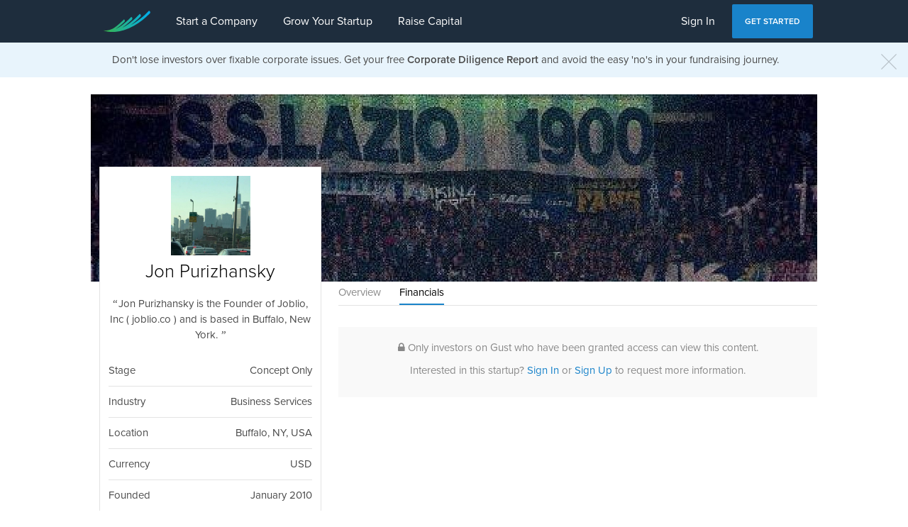

--- FILE ---
content_type: text/html; charset=utf-8
request_url: https://gust.com/companies/jon-purizhansky/financials
body_size: 6702
content:
<!DOCTYPE html>
<html>
<head>
<script>
  window.com = window.com || { };
  window.com.gust = window.com.gust || { };
  window.com.gust.env = "production";
</script>
<script src="/assets/application-6d8457d0a2fd9aef6e181b90c7c405df1a7eb678d3baaff14482d6e574c2966b.js"></script>
<script>
  com.gust.presenters.FormDocumentUploader.documentIconClasses = ["doc","docx","pdf","ppt","pptx","xls","xlsx","jpg","JPG","png","PNG","txt","mov","mp4"];
  com.gust.presenters.CurrencySymbolUpdater.codeToSymbolMap = {"AED":null,"AFN":"؋","ALL":"LEK","AMD":null,"ANG":"ƒ","AOA":null,"ARS":"$","AUD":"$","AWG":"ƒ","AZN":"ман","BAM":"KM","BBD":"$","BDT":null,"BGN":"лв","BHD":null,"BIF":null,"BMD":"$","BND":"$","BOB":"$b","BRL":"R$","BSD":"$","BTN":null,"BWP":"P","BYR":"p.","BZD":"BZ$","CAD":"$","CDF":null,"CHF":"CHF","CLP":"$","CNY":"¥","COP":"$","CRC":"₡","CUC":"CUC$","CUP":"₱","CVE":null,"CZK":"Kč","DJF":null,"DKK":"kr","DOP":"RD$","DZD":null,"EEK":"kr","EGP":"£","ETB":null,"EUR":"€","FJD":null,"FKP":"£","GBP":"£","GEL":null,"GGP":"£","GHS":"¢","GIP":"£","GMD":null,"GNF":null,"GTQ":"Q","GYD":null,"HKD":"$","HNL":"L","HRK":"kn","HTG":null,"HUF":"Ft","IDR":"Rp","ILS":"₪","IMP":"£","INR":"₨","IQD":null,"IRR":"﷼","ISK":"kr","JEP":"£","JMD":null,"JOD":null,"JPY":"¥","KES":"KSh","KGS":"лв","KHR":null,"KMF":null,"KPW":"₩","KRW":"₩","KWD":null,"KYD":"$","KZT":"лв","LAK":"₭","LBP":"£","LKR":"₨","LRD":"$","LSL":null,"LTL":"Lt","LVL":"Ls","LYD":null,"MAD":null,"MDL":null,"MGA":null,"MKD":null,"MMK":null,"MNK":null,"MNT":"₮","MRO":null,"MUR":"₨","MVR":null,"MWK":null,"MXN":"$","MYR":"RM","MZN":"MT","NAD":"$","NGN":"₦","NIO":"C$","NOK":"kr","NPR":"₨","NZD":"$","OMR":"﷼","PAB":"B/.","PEN":"S/.","PGK":null,"PHP":"Php","PKR":"₨","PLN":"zł","PYG":"Gs","QAR":"﷼","RON":"lei","RSD":"Дин.","RUB":"руб","RWF":null,"SAR":"﷼","SBD":"$","SCR":"₨","SDG":null,"SEK":"kr","SGD":"$","SHP":"£","SLL":null,"SOS":"S","SRD":"$","STD":null,"SVC":null,"SYP":"£","SZL":null,"THB":"฿","TJS":null,"TMM":null,"TND":null,"TOP":null,"TRY":"TL","TTD":"$","TVD":null,"TWD":"NT$","TZS":null,"UAH":"₴","UGX":null,"USD":"$","UYU":"$U","UZS":"лв","VEF":"Bs","VND":"₫","WST":"WS$","XAF":null,"XCD":"$","XOF":null,"XPF":null,"YER":"﷼","ZAR":"R","ZMK":null,"ZWD":"Z$"}
</script>
<meta charset='utf-8'>
<meta content='IE=edge,chrome=1' http-equiv='X-UA-Compatible'>
<meta content='no-cache' http-equiv='Cache-Control'>
<meta content='width=device-width, initial-scale=1, maximum-scale=1' name='viewport'>
<meta content='zCv2szioReYI57V3-9bHC8_7L5l_u7HCtFVO5HP1DX8' name='google-site-verification'>
<link rel="shortcut icon" type="image/x-icon" href="/assets/favicon-d1d4bb9350176fc4d8f5b08822be4484c02abcc5c480fc065db77ca70f5fd29f.ico" />
<meta name="csrf-param" content="authenticity_token" />
<meta name="csrf-token" content="Gv3OLYWm0MNQYJxtfgG7jhHs67HLFMu3NhzCMq9F4fvlFWjaD9Eu0R2VBDgz3whObu9wtpt6TzeowMKUI54Ubg==" />
<title>Gust | Gust</title>

<link rel="stylesheet" media="all" href="/assets/application-7f37444dc4a1d9d8804315a57a5e34366a49690f897cb5dac2e4b66ac537e33b.css" />
<link rel="stylesheet" media="all" href="/assets/rich_text-44075987ad79900eca7edb56df7ce1f840f57e42faccd32b4d7ecf0e7549ec50.css" />

<script src='https://use.typekit.net/nkm1xpl.js'></script>
<script>
  try{Typekit.load({ async: false });}catch(e){}
</script>
<link href='https://fonts.googleapis.com/css?family=Open+Sans:400,300,300italic,400italic,600,600italic,700italic,700&amp;subset=latin,cyrillic-ext,cyrillic' rel='stylesheet' type='text/css'>

<script>
  I18n.locale = 'en';
</script>


<script>
  var gaParams = '{"cookieDomain":"gust.com"}';
  var pageViewParams = '{"dimension1":"No","dimension2":"No","dimension3":null,"dimension7":null}';
  
  (function(i,s,o,g,r,a,m){i['GoogleAnalyticsObject']=r;i[r]=i[r]||function(){
  (i[r].q=i[r].q||[]).push(arguments)},i[r].l=1*new Date();a=s.createElement(o),
  m=s.getElementsByTagName(o)[0];a.async=1;a.src=g;m.parentNode.insertBefore(a,m)
  })(window,document,'script','//www.google-analytics.com/analytics.js','ga');
  
  ga('create', "UA-45297980-5", eval("(" + gaParams + ")"));
  ga('require', 'displayfeatures');
  if(document.referrer.match(/\/uas\/oauth\/authorize/i)){
    ga('set', 'referrer', null);
  }
  
  function readCookie(name) {
    name += '=';
    for (var ca = document.cookie.split(/;\s*/), i = ca.length - 1; i >= 0; i--)
    if (!ca[i].indexOf(name))
      return ca[i].replace(name, '');
  }
  
  var gaUserCookie = readCookie("_ga");
  
  if (gaUserCookie != undefined) {
    var cookieValues = gaUserCookie.split('.');
    if (cookieValues.length > 2 )
    {
      var userId = cookieValues[2];
      try {
        ga('set', 'dimension6', userId);
      } catch(e) {}
     }
  }
  ga('send', 'pageview', eval("(" + pageViewParams + ")"));
</script>
<script>
  filepicker.setKey("AwXmLNaoZRMW6yOblyfMnz");
</script>
<script>
  hubspotChatOptions = {
      loadImmediately: false
  };
  com.gust.globalHelpers.hubspotChat.configure(hubspotChatOptions);
</script>




</head>

<body data-presents='unsaved-changes-confirmation ajax-flash-message' data-translation='You have unsaved changes. Are you sure you want to navigate away from this page?'>
<div id='tour_center_target'></div>
<div class='div--full-height'>
<div id='header'>
<nav id='main_nav' role='main-navigation'>
<div class='container-fluid nav-contents'>
<div class='nav-item'>
<a class="brand-logo-light nav-logo-swoosh" href="/" target="_top"><svg xmlns="http://www.w3.org/2000/svg" viewBox="0 0 66 30">
  <linearGradient id="gust-logo-gradient" gradientUnits="userSpaceOnUse" x1="0.2989" y1="15" x2="65.7011" y2="15">
    <stop  offset="0" style="stop-color:#39B54A"/>
    <stop  offset="1" style="stop-color:#00AEEF"/>
  </linearGradient>
  <path class="swoosh" d="M64.1,0C63.9,0.2,54,11.5,39.4,19.8c-0.1,0.1-0.2-0.1-0.1-0.2C44.2,16.1,48.4,12,52,8.4
  c0.8-0.8,0.8-2.2-0.1-3l-0.8-0.8c-5.9,6.1-13.9,14-23.8,19c-0.1,0.1-0.2-0.1-0.1-0.2c4.4-3,8.9-6.9,12.8-10.8c0.8-0.8,0.9-2.2,0-3
  l-0.8-0.8c-6.7,6.6-14,13.3-21.3,16.7c-0.1,0.1-0.2-0.1-0.1-0.2c4.4-2.8,9.1-7.1,11.5-9.4c0.9-0.8,0.9-2.2,0.1-3l-0.6-0.6
  c0,0-10.4,10.6-16.3,13.3c-5.8,2.7-9.8,2.6-11.9,2.2c-0.2,0-0.3,0.2-0.1,0.3c2.4,0.9,6.9,2.2,13.5,2c18.7-0.6,37.5-12,51.2-26.2
  c0.9-0.9,0.8-2.3-0.2-3.1L64.1,0z"/>
</svg>
</a>
</div>

<div class='nav-item'>
<a target="_top" href="//gust.com/founders/start">Start a Company</a>

</div>

<div class='nav-item'>
<a target="_top" href="//gust.com/founders/grow">Grow Your Startup</a>

</div>

<div class='nav-item'>
<a target="_top" href="//gust.com/founders/raise">Raise Capital</a>

</div>

<div class='nav-spacer'></div>
<div class='nav-item'>
<a target="_top" href="/users/sign_in">Sign In</a>

</div>

<div class='nav-item nav-item-with-button'>
<a class='btn-primary' href='//gust.com/signup' target='_top'>Get Started</a>
</div>

</div>
</nav>
<nav id='main_nav_mobile'>
<div class='container-fluid nav-contents'>
<div class='nav-item'>
<a class="brand-logo-light nav-logo-mobile_swoosh" href="/" target="_top"><svg xmlns="http://www.w3.org/2000/svg" viewBox="0 0 66 30">
  <linearGradient id="gust-mobile-logo-gradient" gradientUnits="userSpaceOnUse" x1="0.2989" y1="15" x2="65.7011" y2="15">
    <stop  offset="0" style="stop-color:#39B54A"/>
    <stop  offset="1" style="stop-color:#00AEEF"/>
  </linearGradient>
  <path class="mobile-swoosh" d="M64.1,0C63.9,0.2,54,11.5,39.4,19.8c-0.1,0.1-0.2-0.1-0.1-0.2C44.2,16.1,48.4,12,52,8.4
  c0.8-0.8,0.8-2.2-0.1-3l-0.8-0.8c-5.9,6.1-13.9,14-23.8,19c-0.1,0.1-0.2-0.1-0.1-0.2c4.4-3,8.9-6.9,12.8-10.8c0.8-0.8,0.9-2.2,0-3
  l-0.8-0.8c-6.7,6.6-14,13.3-21.3,16.7c-0.1,0.1-0.2-0.1-0.1-0.2c4.4-2.8,9.1-7.1,11.5-9.4c0.9-0.8,0.9-2.2,0.1-3l-0.6-0.6
  c0,0-10.4,10.6-16.3,13.3c-5.8,2.7-9.8,2.6-11.9,2.2c-0.2,0-0.3,0.2-0.1,0.3c2.4,0.9,6.9,2.2,13.5,2c18.7-0.6,37.5-12,51.2-26.2
  c0.9-0.9,0.8-2.3-0.2-3.1L64.1,0z"/>
</svg>
</a>
</div>

<div class='nav-spacer'></div>
<div class='nav-item'>
<a data-target='.mobile-nav-list' data-toggle='collapse'>
<i class='fa fa-bars fa-lg'></i>
</a>
</div>
<ul class='mobile-nav-list collapse'>
<li><a target="_top" href="//gust.com/founders/start">Start a Company</a>
</li>

<li><a target="_top" href="//gust.com/founders/grow">Grow Your Startup</a>
</li>

<li><a target="_top" href="//gust.com/founders/raise">Raise Capital</a>
</li>

<li><a target="_top" href="/users/sign_in">Sign In</a>
</li>

<li>
<a href='//gust.com/signup' target='_top'>Get Started</a>
</li>

</ul>
</div>
</nav>

</div>

<div data-name='corporate_diligence_review_banner' data-presents='announcementDismissal' data-url='https://gust.com/feature_announcement_dismissals'>
<a class='banner-announcement' data-analytics-event-category='in_platform_marketing' data-analytics-event-label='banner' data-analytics-event-name='user_clicks_in_platform_marketing' data-analytics-event-value='0' data-analytics-properties='{&quot;marketed-product&quot;:&quot;corporate_diligence_review&quot;,&quot;source&quot;:&quot;banner&quot;,&quot;startup_id&quot;:null}' data-node='announcement' data-presents='track-event' href='https://gust.com/corporate_diligence?utm_source=platform-gust.com&amp;utm_medium=referral&amp;utm_campaign=core&amp;utm_content=banner_visitor_corporate_diligence_review' role='corporate_diligence_review_banner_announcement' target='_blank'>
<div class='close' data-node='close'><svg class="icon " xmlns="http://www.w3.org/2000/svg" viewBox="-1 -1 26 26"><path class="line" d="M.5.5l23 23M23.5.5l-23 23"/>
</svg></div>
Don't lose investors over fixable corporate issues. Get your free <strong>Corporate Diligence Report</strong> and avoid the easy 'no's in your fundraising journey.
<div class='hidden' data-analytics-event-category='in_platform_marketing' data-analytics-event-label='banner' data-analytics-event-name='user_sees_in_platform_marketing' data-analytics-event-value='0' data-analytics-properties='{&quot;marketed-product&quot;:&quot;corporate_diligence_review&quot;,&quot;source&quot;:&quot;banner&quot;,&quot;startup_id&quot;:null}' data-on-render data-presents='track-event'></div>
</a>
</div>


<div class='main-content-container'>
<div class='container container--padded-content'>
<div id='flash'>
</div>
<script id='flash_template' type='text/html'><div class="flash flash-{{ flashType }} alert alert-{{ alertClass }} alert-dismissable alert--fixed alert--with-shadow alert--with-timeout" role="alert">
  <div class="card card-small">
    <div class="card-left">
      <i class="fa fa-lg icon--{{ alertClass }}"></i>
    </div>
    <div class="card-body">
       {{{ flashText }}}
    </div>
  </div>
  <button type="button" class="close" data-dismiss="alert"><i class="fa fa-times"></i></button>
</div>
</script>
<script id='flash_template' type='text/html'><div class="flash flash-{{ flashType }} alert alert-{{ alertClass }}" role="alert">
  <div class="card card-small">
    <div class="card-left">
      <i class="fa fa-lg icon--{{ alertClass }}"></i>
    </div>
    <div class="card-body">
      {{{ flashText }}}
      <button type="button" class="close" data-dismiss="alert"><i class="fa fa-times"></i></button>
    </div>
  </div>
</div>
</script>


<div id='startup_header'>
<div class='image-uploader' style='width: 1024px; height: 264px;'>
<img style="width: 1024px; height: 264px;" src="https://gust-production.s3.amazonaws.com/uploads/startup/panoramic_image/1080062/anti-Semitism.jpg" />
</div>

</div>
<div class='gust-margin--small--left' data-role='startup-navigation' id='startup_navigation'>
<ul class='col-md-offset-4 hidden-sm hidden-xs nav nav-tabs'>
<li class='default'>
<a href='/companies/jon-purizhansky'>
Overview
</a>
</li>
<li class='active'>
<a href='/companies/jon-purizhansky/financials'>
Financials
</a>
</li>
</ul>

<div class='gust-margin--no-margin hidden-md hidden-lg'>
<nav class='secondary-nav' id='startup_nav'>
<div class='container-fluid'>
<div class='secondary-nav-header'>
<button class='secondary-nav-toggle collapsed' data-target='#5ccf6522-b15e-4691-8d5f-697f3c605293' data-toggle='collapse'>
<span class='sr-only'>Toggle navigation</span>
<span class='icon-bar'></span>
<span class='icon-bar'></span>
<span class='icon-bar'></span>
</button>
<div class='secondary-nav-brand hidden-sm hidden-md hidden-lg'>nil</div>
</div>
<div class='collapse secondary-nav-collapse' id='5ccf6522-b15e-4691-8d5f-697f3c605293'>
<ul class='nav secondary-nav-nav'>
<li class='default'>
<a href='/companies/jon-purizhansky'>Overview</a>
</li>
<li class='active'>
<a href='/companies/jon-purizhansky/financials'>Financials</a>
</li>
</ul>
</div>
</div>
</nav>

</div>
</div>

<div class='panel panel--bare'>
<div class='panel-body'>
<div class='row'>
<div class='col-md-4'>
<div class='gust-margin--small--left'>
<div class='company_info--negative-header-margin--public panel panel-default'>
<div class='panel-body'>
<div id='company_info'>
<div class='clearfix'>
<div class='panel panel--bare panel--with-hover-actions gust-margin--no-margin'>
<div class='panel-heading panel-heading--with-hover-actions'>
<div class='panel-heading__actions'>
</div>
<div class='image-uploader' style='width: 112px; height: 112px;'>
<img style="width: 112px; height: 112px;" src="https://gust-production.s3.amazonaws.com/uploads/startup/logo_image/1080062/Jon_20Jon_20Purizhansky.jpg" />
</div>

</div>
<div class='panel-body gust-padding--no-padding'>
<h2 class='text-center'>
Jon Purizhansky
</h2>
<p class='quote text-center gust-margin--medium--vertical' id='pitch'>Jon Purizhansky is the Founder of Joblio, Inc ( joblio.co ) and is based in Buffalo, New York. </p>
</div>
</div>
</div>

<div class='clearfix gust-padding--small--top gust-border--gray-lighter--top'>
<ul class='list-group list-group--split-text gust-margin--no-margin--bottom'>
<li class='list-group-item'>
Stage
<span class='value ellipsis pull-right'>
Concept Only
</span>
</li>
<li class='list-group-item'>
Industry
<span class='value ellipsis pull-right'>
Business Services
</span>
</li>
<li class='list-group-item'>
Location
<span class='value ellipsis pull-right'>
Buffalo, NY, USA
</span>
</li>
<li class='list-group-item'>
Currency
<span class='value ellipsis pull-right'>
USD
</span>
</li>
<li class='list-group-item'>
Founded
<span class='value ellipsis pull-right'>
January 2010
</span>
</li>
<li class='list-group-item'>
Employees
<span class='value ellipsis pull-right'>
3
</span>
</li>
<li class='list-group-item'>
Incorporation Type
<span class='value ellipsis pull-right'>
Other
</span>
</li>
<li class='list-group-item'>
Website
<span class='value value--fixed-width ellipsis'>
<a target="_blank" href="http://jonpurizhansky.wordpress.com/">jonpurizhansky.wordpress.com</a>
</span>
</li>
</ul>
</div>


</div>
</div>
</div>
</div>
</div>
<div class='col-md-8 gust-margin--small--top'>
<div id='startup_content'>
<div id='startup_financials_page'>
<div class='well'>
<p class='text-center text-muted'>
<span>
<i class="fa fa-lock"></i>
</span>
Only investors on Gust who have been granted access can view this content.
</p>
<div class='text-center'>

</div>
<p class='text-center text-muted'>
Interested in this startup?
<a href="/users/sign_in">Sign In</a> or <a href="//gust.com/signup">Sign Up</a> to request more information.
</p>
</div>

</div>

</div>
</div>
</div>
</div>
</div>
<div class='row'>
<div class='col-md-2'></div>
<div class='col-md-8'>
<div class='gust-margin--extra-large--top'>
<div class='section clear-fix'>
<p class='text-success text-center lead'>Starting a startup?</p>
<p class='text-center'>
Join the world&#39;s largest startup network for guidance, tools, and fundraising opportunities.
</p>
<p class='text-center'>
<a data-presents="track-event" data-analytics-event-name="user_clicks_in_platform_marketing" data-analytics-event-category="in_platform_marketing" data-analytics-event-label="company-profile" data-analytics-event-value="0" data-analytics-properties="{&quot;marketed-product&quot;:&quot;founder-account&quot;,&quot;source&quot;:&quot;company-profile&quot;,&quot;startup_id&quot;:1080062}" target="_blank" class="btn-primary btn-lg" href="/founder_onboarding?utm_source=platform-gust.com&utm_medium=referral&utm_campaign=ugc-ts&utm_content=company-profile_visitor_founder-account">Get Started for Free</a>
</p>
</div>
</div>
</div>
<div class='col-md-2'></div>
</div>



</div>
<footer class='footer'>
<section class='footer__main'>
<div class='col'>
<h4>Company</h4>
<a class='footer-anchor' href='/about' target='_top'>About Us</a>
<a class='footer-anchor' href='/careers' target='_top'>Careers</a>
<a class='footer-anchor' href='/contact' target='_top'>Contact Us</a>
</div>
<div class='col'>
<h4>Solutions</h4>
<a class='footer-anchor' href='/founders/start' target='_top'>Start a Company</a>
<a class='footer-anchor' href='/founders/grow' target='_top'>Grow Your Startup</a>
<a class='footer-anchor' href='/founders/raise' target='_top'>Raise Capital</a>
</div>
<div class='col'>
<h4>Products</h4>
<a class='footer-anchor' href='/launch?utm_source=marketing-gust.com&amp;utm_medium=footer&amp;utm_campaign=core-caas' target='_top'>Gust Launch</a>
<a class='footer-anchor' href='https://cofounders.gust.com/' target='_top'>Co-Founder Equity Split</a>
<a class='footer-anchor' href='/investors' target='_top'>Gust for Investors</a>
<a class='footer-anchor' href='/accelerators' target='_top'>Gust for Accelerators</a>
</div>
<div class='col'>
<h4>Resources</h4>
<a class='footer-anchor' href='/launch/blog' target='_blank'>Blog</a>
<a class='footer-anchor' href='https://gust.helpscoutdocs.com' target='_top'>Support</a>
</div>
</section>
<section class='footer__slim'>
<div class='footer__slim__left'>
<a class='footer-anchor' href='/tos' target='_top'>Terms of Service</a>
<a class='footer-anchor' href='/privacy-policy' target='_top'>Privacy Policy</a>
<span class='footer-text'>© Gust 2022</span>
</div>
<div class='footer__slim__right'>
<div class='footer__locales dropup'>
<a data-toggle='dropdown' href='#'>
English
<i class='fa fa-caret-down'></i>
</a>
<ul class='dropdown-menu'>
<li>
<a role="es" target="_top" href="/change_locale?locale=es">Español</a>
</li>
<li>
<a role="fr" target="_top" href="/change_locale?locale=fr">Français</a>
</li>
<li>
<a role="pt-BR" target="_top" href="/change_locale?locale=pt-BR">Português</a>
</li>
<li>
<a role="ru" target="_top" href="/change_locale?locale=ru">Русский</a>
</li>
<li>
<a role="zh-CN" target="_top" href="/change_locale?locale=zh-CN">简体中文</a>
</li>
</ul>
</div>

<a class='btn--social' href='https://twitter.com/gustly' target='_blank'>
<svg class="icon " xmlns="http://www.w3.org/2000/svg" viewBox="-1 -1 26 26"><path class="shape" d="M23.407 4.834c-.814.363-1.5.375-2.228.016.938-.562.981-.957 1.32-2.019-.878.521-1.851.9-2.886 1.104-.827-.882-2.009-1.435-3.315-1.435-2.51 0-4.544 2.036-4.544 4.544 0 .356.04.703.117 1.036-3.776-.189-7.125-1.998-9.366-4.748-.391.671-.615 1.452-.615 2.285 0 1.577.803 2.967 2.021 3.782-.745-.024-1.445-.228-2.057-.568l-.001.057c0 2.202 1.566 4.038 3.646 4.456-.666.181-1.368.209-2.053.079.579 1.804 2.257 3.118 4.245 3.155-1.944 1.524-4.355 2.159-6.728 1.881 2.012 1.289 4.399 2.041 6.966 2.041 8.358 0 12.928-6.924 12.928-12.929l-.012-.588c.886-.64 1.953-1.237 2.562-2.149z"></path>
</svg>
</a>
<a class='btn--social' href='https://www.facebook.com/pages/Gust/246116808757618' target='_blank'>
<svg class="icon " xmlns="http://www.w3.org/2000/svg" viewBox="-1 -1 26 26"><path class="shape" d="M18.768 7.5h-4.268v-1.905c0-.896.594-1.105 1.012-1.105h2.988v-3.942l-4.329-.013c-3.927 0-4.671 2.938-4.671 4.82v2.145h-3v4h3v12h5v-12h3.851l.417-4z"/>
</svg>
</a>
</div>
</section>
</footer>

</div>
<div aria-hidden='true' class='modal modal-bs' data-presents='reusable-bootstrap-modal' id='modal' role='dialog'>
<div class='modal-dialog modal-dialog-bs'>
<div class='modal-content'></div>
</div>
</div>
<div aria-hidden='true' class='modal modal-bs' data-presents='reusable-bootstrap-modal' id='modal-lg' role='dialog'>
<div class='modal-dialog modal-lg modal-dialog-bs'>
<div class='modal-content'></div>
</div>
</div>
<div aria-hidden='true' class='modal modal-fe' data-presents='reusable-bootstrap-modal' id='modal-fe' role='dialog'>
<div class='modal-dialog modal-dialog-fe'>
<div class='modal-content'></div>
</div>
</div>

<div class='hidden' data-presents='loading-indicator' id='loading_indicator'>Loading</div>
</div>
<script>(function(){function c(){var b=a.contentDocument||a.contentWindow.document;if(b){var d=b.createElement('script');d.innerHTML="window.__CF$cv$params={r:'9c76e41149428305',t:'MTc3MDAwNTk3Mg=='};var a=document.createElement('script');a.src='/cdn-cgi/challenge-platform/scripts/jsd/main.js';document.getElementsByTagName('head')[0].appendChild(a);";b.getElementsByTagName('head')[0].appendChild(d)}}if(document.body){var a=document.createElement('iframe');a.height=1;a.width=1;a.style.position='absolute';a.style.top=0;a.style.left=0;a.style.border='none';a.style.visibility='hidden';document.body.appendChild(a);if('loading'!==document.readyState)c();else if(window.addEventListener)document.addEventListener('DOMContentLoaded',c);else{var e=document.onreadystatechange||function(){};document.onreadystatechange=function(b){e(b);'loading'!==document.readyState&&(document.onreadystatechange=e,c())}}}})();</script></body>
</html>
